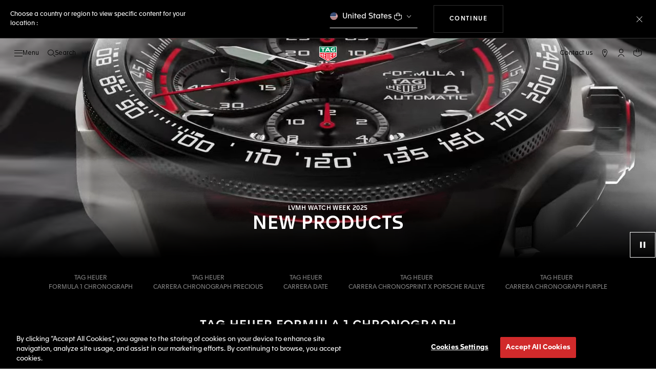

--- FILE ---
content_type: text/css
request_url: https://www.tagheuer.com/on/demandware.static/Sites-TAG_INT-Site/-/en_FI/v1768737692757/css/layout.css
body_size: 6
content:
body,html{margin:0;padding:0}.page-container{max-width:1200px}.region{margin-bottom:.75rem;position:relative}.region:before{content:"";display:block;width:100%}.region .experience-component{bottom:0;left:.5rem;position:absolute;right:.5rem;top:0}.region_landscape-large:before{padding-top:39.0625%}.region_square:before{padding-top:100%}.region_landscape-small:before{padding-top:50%}.region_portrait-small:before{padding-top:200%}div.sf-interactions-proxyHoverContainer a{overflow:visible}

--- FILE ---
content_type: text/javascript; charset=utf-8
request_url: https://p.cquotient.com/pebble?tla=bdgp-TAG_INT&activityType=viewPage&callback=CQuotient._act_callback0&cookieId=abTDNKbhoJ9uBrrw5FzNOXkBRc&realm=BDGP&siteId=TAG_INT&instanceType=prd&referrer=&currentLocation=https%3A%2F%2Fwww.tagheuer.com%2Ffi%2Fen%2Fevent%2Flvmh-watch-week.html&ls=true&_=1768740793653&v=v3.1.3&fbPixelId=__UNKNOWN__&json=%7B%22cookieId%22%3A%22abTDNKbhoJ9uBrrw5FzNOXkBRc%22%2C%22realm%22%3A%22BDGP%22%2C%22siteId%22%3A%22TAG_INT%22%2C%22instanceType%22%3A%22prd%22%2C%22referrer%22%3A%22%22%2C%22currentLocation%22%3A%22https%3A%2F%2Fwww.tagheuer.com%2Ffi%2Fen%2Fevent%2Flvmh-watch-week.html%22%2C%22ls%22%3Atrue%2C%22_%22%3A1768740793653%2C%22v%22%3A%22v3.1.3%22%2C%22fbPixelId%22%3A%22__UNKNOWN__%22%7D
body_size: 270
content:
/**/ typeof CQuotient._act_callback0 === 'function' && CQuotient._act_callback0([{"k":"__cq_uuid","v":"abTDNKbhoJ9uBrrw5FzNOXkBRc","m":34128000},{"k":"__cq_seg","v":"0~0.00!1~0.00!2~0.00!3~0.00!4~0.00!5~0.00!6~0.00!7~0.00!8~0.00!9~0.00","m":2592000}]);